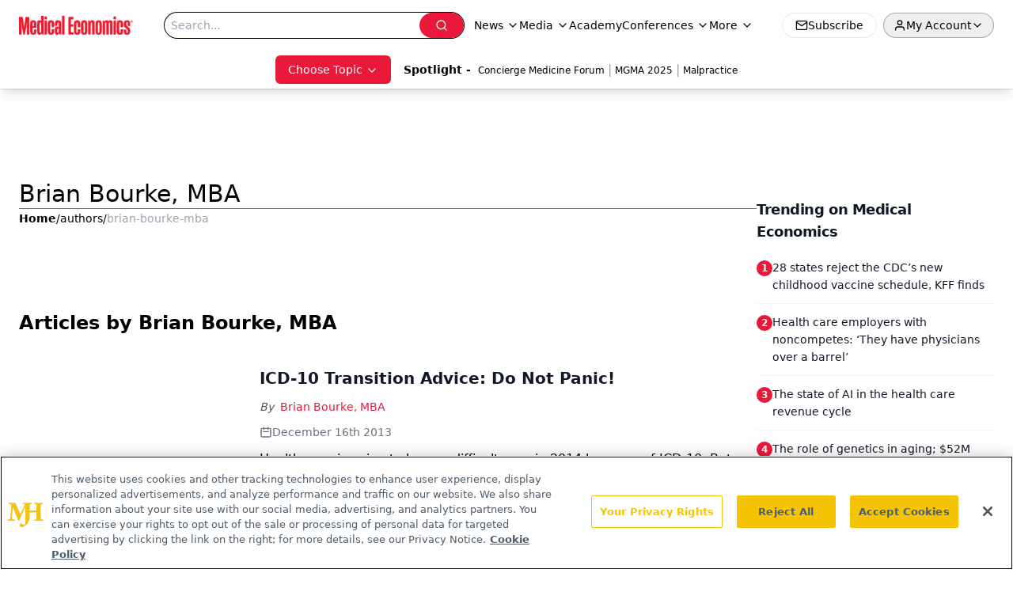

--- FILE ---
content_type: text/html; charset=utf-8
request_url: https://www.google.com/recaptcha/api2/aframe
body_size: 181
content:
<!DOCTYPE HTML><html><head><meta http-equiv="content-type" content="text/html; charset=UTF-8"></head><body><script nonce="sWsQt1WKljhgHo1lqpboyw">/** Anti-fraud and anti-abuse applications only. See google.com/recaptcha */ try{var clients={'sodar':'https://pagead2.googlesyndication.com/pagead/sodar?'};window.addEventListener("message",function(a){try{if(a.source===window.parent){var b=JSON.parse(a.data);var c=clients[b['id']];if(c){var d=document.createElement('img');d.src=c+b['params']+'&rc='+(localStorage.getItem("rc::a")?sessionStorage.getItem("rc::b"):"");window.document.body.appendChild(d);sessionStorage.setItem("rc::e",parseInt(sessionStorage.getItem("rc::e")||0)+1);localStorage.setItem("rc::h",'1769856141744');}}}catch(b){}});window.parent.postMessage("_grecaptcha_ready", "*");}catch(b){}</script></body></html>

--- FILE ---
content_type: application/javascript
request_url: https://www.lightboxcdn.com/vendor/4005018a-a61f-468f-b068-6a2fed001f93/lightbox/b7ac2c04-526f-4e14-83b5-bc588f18f055/effects.js?cb=638924402431430000
body_size: 553
content:
window.DIGIOH_API.DIGIOH_LIGHTBOX_EFFECTS['b7ac2c04-526f-4e14-83b5-bc588f18f055'] = '[base64].[base64].qUAMKvqcQAA44YDVzMDwTkylh8H4bcapREx7GSHKZaEWs3QPs6f5yK2372rR7B8G6R5QfY6AIZK7gHKZxGIBh7FBS5phmGJylyj5wmsCxiX2HJia7ypz742-mBHuepmgdZpR2aZqHxDqKW7Mq3m8fR0XxZx42ait0n5eunKwuVmm1egDW.vN5ngalPWvahsqvf5qqUqQkWqLtiBJaD6XI7Jx3xrSl2vrps7tqez2w.x7WQbBrOLaoqLA.zgmTaS0PhfxjHZetmO7Ljh3XqK5PVdTh7081r2c99vPK4LkzSuykvg-qkvq5JqPceH2Oa.tlpwGaIA__';
DIGIOH_API.BREAKPOINT_POINTER['b7ac2c04-526f-4e14-83b5-bc588f18f055'] = {};


--- FILE ---
content_type: application/javascript
request_url: https://api.lightboxcdn.com/z9gd/43395/www.medicaleconomics.com/jsonp/z?cb=1769856129944&dre=l&callback=jQuery112405462542906091383_1769856129923&_=1769856129924
body_size: 1187
content:
jQuery112405462542906091383_1769856129923({"dre":"l","success":true,"response":"N4IgTghgdgJiBcBOArARgBwCZUBoQBcBnBVAdgDZF1lzUBmABk2Uz0IFcBjTgU0OPj4w7HnhgQEIAEYBzAFRSwciABsAPgEEADlpU8ApFPwKAtgsJzOUhezkwVAEgYA9AFYA.E2vqoAdA39.fQA3dxh3ADN3LTAASxMIMABPAGUAewj8AHdEngAVJK0eNQAlNKk0.[base64].okeHasS0drbIAALHRsMgXfXG82l5IzgAJF0qEWN.Dse3wXXoOj-Bi0PAqIUZi9tuiIXyIcjMPDm3l9AdbTSS8QCDDQXTWIQ0iAy9kDoZA8AXSRb3oUhfAwElMHQEAAF8cKAA"});

--- FILE ---
content_type: application/javascript
request_url: https://www.lightboxcdn.com/vendor/4005018a-a61f-468f-b068-6a2fed001f93/lightbox/155e9425-8473-4cf2-9101-bd0e13f5727e/effects.js?cb=638924402431430000
body_size: 685
content:
window.DIGIOH_API.DIGIOH_LIGHTBOX_EFFECTS['155e9425-8473-4cf2-9101-bd0e13f5727e'] = '[base64].mBcmQ5DhaIYSOxZIwBitQAb-MAEkSpigbiMAUlSNL9HSpzQDIGSblEZDfLQ9L6FMIIYVhb74sYcjZDyahgYwRSsKSlH6MYGTkTA3b6KxbFEf4UZTICDFIBxDCKIMOjYmiSFCvo2gPDAGysqh9pEOsQzwHiUw3gAXgAtOQ2T-iir6tO0LD-oUxQkOw94AMyGcw.qCJiVLsE07RHJwJk0RA3AAJyec5eCcHZIFmSU96-RZbniN5oUBViQUhX40BHOw4UkF5PnxYl0UOcF7QrMM3x.OsPTwloujeFYqAGfFRm5W8ZAFUV9I6D0FjlZV.AJX5NX5fAhU.shTVlbobUMEcFldXVPUNf1pUkC1Q38GJMCJeN9V9UKA2zT4FULe02j6JY.[base64].n4gAAEsrKIH91isCWL.B-ADzRTzxvRQqPJWjgBaEAA_';
DIGIOH_API.BREAKPOINT_POINTER['155e9425-8473-4cf2-9101-bd0e13f5727e'] = {};
DIGIOH_API.BREAKPOINT_POINTER['155e9425-8473-4cf2-9101-bd0e13f5727e']['450'] = true;


--- FILE ---
content_type: application/javascript
request_url: https://www.lightboxcdn.com/vendor/4005018a-a61f-468f-b068-6a2fed001f93/lightbox/cb41ed56-df9c-4c01-b398-8670b4c85a14/effects.js?cb=638924402431430000
body_size: 567
content:
window.DIGIOH_API.DIGIOH_LIGHTBOX_EFFECTS['cb41ed56-df9c-4c01-b398-8670b4c85a14'] = 'N4WAUABBBEDuCWATA5gUwC4H10E8AOq0AXDPAHYA25hANOFHEugBbEQDMA7AAx2QzNU8ZM3RsuveqQBmAJwCGAW0IlQ.[base64].[base64].[base64].dg-DdA8N1sdA92PZwtmYx9xnlJjANA9SZSk5DWDUyD8NtQ5SOdP8K0TWtx0Y2DF3Y9dt3HITTAuSlfMQ9ZcWBRLVMwxAtMS2l0M06UzNRWz-2c4d3MnZjl04.IeOU6LoUeXTUsQBlMvC-DcuqxbNQq0zW0RQcRmayj2to31p0Swbgv4yLlFm-FtvvfT.k28KwcsM7sOg-HktO4zCfq3gD6PXUFNuxnZNW3ZucPkto11at6PNa7rUHA-nscz09W67zScBzKxuy6bsOF0n-c8GBMCx8w8cK4nMfg8rqcj8zLLwEpqMwKgm4KTk62V1AzTgM0QA___';
DIGIOH_API.BREAKPOINT_POINTER['cb41ed56-df9c-4c01-b398-8670b4c85a14'] = {};


--- FILE ---
content_type: application/javascript
request_url: https://www.lightboxcdn.com/vendor/4005018a-a61f-468f-b068-6a2fed001f93/lightbox/cd4a8fd5-b2b6-4504-9b98-61df26e6b402/effects.js?cb=638924402431430000
body_size: 578
content:
window.DIGIOH_API.DIGIOH_LIGHTBOX_EFFECTS['cd4a8fd5-b2b6-4504-9b98-61df26e6b402'] = '[base64].[base64].qUAMKvqcQAA44YDVzMDwTkylh8H4bcapREx7GSHKZaEWs3QPs6f5yK2372rR7B8G6R5QfY6AIZK7gHKZxGIBh7FBS5phmGJylyj5wmsCxiX2HJia7ypz742-mBHuepmgdZpR2aZqHxDqKW7Mq3m8fR0XxZx42ait0n5eunKwuVmm1egDW.vN5ngalPWvahsqvf5qqUqQkWqLtiBJaD6XI7Jx3xrSl2vrps7tqez2w.x7WQbBrOLaoqLA.zgmTaS0PhfxjHZetmO7Ljh3XqK5PVdTh7081r2c99vPK4LkzSuykvg-qkvq5JqPceH2Oa.tlpwGaIA__';
DIGIOH_API.BREAKPOINT_POINTER['cd4a8fd5-b2b6-4504-9b98-61df26e6b402'] = {};
